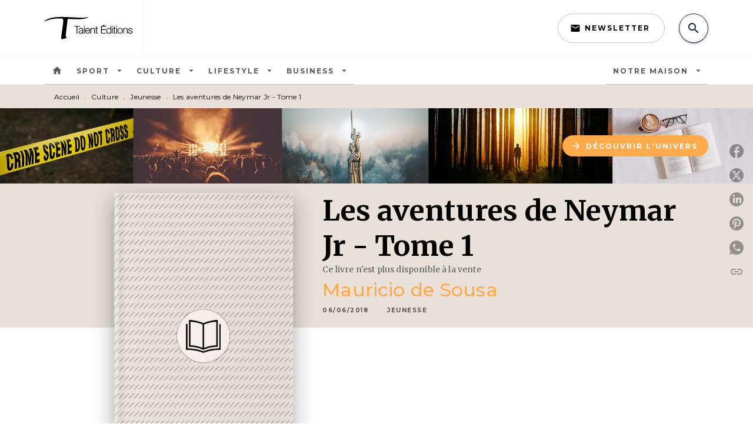

--- FILE ---
content_type: image/svg+xml
request_url: https://media.hachette.fr/6/2021-08/talent-logo.svg
body_size: 14886
content:
<?xml version="1.0" encoding="UTF-8"?>
<svg width="216px" height="96px" viewBox="0 0 216 96" version="1.1" xmlns="http://www.w3.org/2000/svg" xmlns:xlink="http://www.w3.org/1999/xlink">
    <title>LOGO</title>
    <g id="⇡----Sections" stroke="none" stroke-width="1" fill="none" fill-rule="evenodd">
        <g id="Section-laptop/UI/Nav/Navigation-1" transform="translate(-72.000000, 0.000000)">
            <g id="LOGO" transform="translate(72.000000, 0.000000)">
                <rect id="Zone-logo-max-height-width-adapt" x="0" y="0" width="216" height="96"></rect>
                <g id="logotalent" transform="translate(0.000000, 24.000000)" fill="#000000" fill-rule="nonzero">
                    <path d="M55.1475545,0.496935574 C63.659954,0.848322089 72.1723534,1.37540186 80.5969961,1.63894175 C84.8970742,1.814635 89.1093955,1.55109512 93.3217169,0.584782203 C93.7605004,0.496935574 94.2870405,0.409088946 94.725824,0.233395689 C94.725824,0.409088946 94.8135807,0.496935574 94.9013374,0.584782203 C94.725824,0.848322089 94.5503106,1.1997086 94.2870405,1.37540186 C93.3217169,1.90248163 92.3563933,2.51740803 91.3033129,2.78094792 C88.4950987,3.39587432 85.6868844,4.01080072 82.7909135,4.36218723 C75.5071078,5.24065352 68.2233021,4.80142038 60.8517397,4.62572712 C57.604742,4.53788049 54.3577443,4.36218723 51.1985033,4.27434061 C50.1454229,4.27434061 50.1454229,4.36218723 50.0576662,5.41634678 C49.7943961,8.31528552 49.4433694,11.1263776 49.0923426,13.9374698 C48.7413158,16.7485619 48.3025323,19.559654 47.9515055,22.3707461 C47.5127221,25.5332247 47.1616953,28.78355 46.8106685,31.9460286 C46.5473984,34.5814275 46.1963716,37.304673 46.0208582,40.0279185 C45.9331015,40.9063847 46.0208582,41.784851 46.2841283,42.6633173 C46.4596417,43.2782437 46.8984252,43.8931701 47.4249654,44.4202499 C48.0392622,45.0351763 48.1270189,45.2108695 47.249452,45.5622561 C46.5473984,45.9136426 45.7575882,46.1771825 44.9677779,46.4407223 C43.0371306,46.9678021 41.0187266,47.4948819 39.0880793,47.934115 C38.6492959,48.0219617 38.1227557,48.0219617 37.6839722,47.934115 C36.7186486,47.8462684 36.016595,47.1434954 36.016595,46.0014892 C36.016595,44.4202499 36.016595,42.7511639 36.2798651,41.1699246 C37.0696753,35.3720471 37.9472423,29.6620163 38.8248092,23.8641388 C39.3513494,20.262427 39.8778896,16.6607152 40.2289164,13.0590035 L40.2790722,12.6142799 L40.2790722,12.6142799 L40.3798982,11.7248328 C40.5929695,9.79769738 40.744487,7.87056196 40.3166731,5.94342655 C39.9656463,4.27434061 39.175836,3.74726083 37.5084588,3.57156758 C33.4716508,3.13233443 29.3470862,3.22018106 25.3102782,3.48372095 C16.9733922,3.92295409 8.81201952,5.41634678 1.26494374,9.19375181 C1.08943035,9.28159844 1.00167366,9.36944506 0.826160269,9.36944506 C0.562890184,9.36944506 0.211863403,9.36944506 0.0363500133,9.19375181 C-0.0514066818,9.01805855 0.0363500133,8.66667204 0.124106708,8.40313215 C0.387376794,8.05174564 0.738403574,7.78820575 1.00167366,7.61251249 C5.21399502,4.80142038 9.86509986,3.13233443 14.7794748,1.99032826 C19.9571198,0.848322089 25.2225215,0.321242317 30.4879232,0.14554906 C38.7370526,-0.205837455 46.8984252,0.14554906 55.1475545,0.496935574 Z M189.766325,24.5669118 C190.994919,25.1818382 191.521459,26.3238444 191.521459,27.7293904 L190.117352,27.7293904 L190.117352,27.7293904 C189.415298,25.5332247 187.835678,24.7426051 185.729517,25.3575315 C184.85195,25.6210714 184.32541,26.2359978 184.32541,27.0266174 C184.32541,27.8172371 184.676436,28.3443168 185.64176,28.6957034 C186.782597,29.0470899 187.923434,29.3106298 189.064271,29.5741696 C191.170432,30.0134028 192.223512,31.4189488 191.960242,33.263728 C191.872485,34.230041 191.345945,35.0206606 190.468378,35.4598938 C188.537731,36.5140533 186.519327,36.6018999 184.500923,35.7234337 C183.009059,34.932814 182.394762,33.6151146 182.307006,31.9460286 C182.745789,31.9460286 183.096816,31.858182 183.360086,31.9460286 C183.535599,32.0338752 183.79887,32.2095685 183.79887,32.3852618 C184.06214,33.6151146 184.764193,34.4057342 185.992787,34.7571207 C187.396894,35.1085073 188.713244,35.0206606 189.854082,34.0543477 C190.819405,33.1758814 190.556135,31.6824887 189.327541,31.155409 C188.449974,30.8040224 187.484651,30.6283292 186.607084,30.4526359 C185.817274,30.2769427 185.027463,30.0134028 184.32541,29.7498629 C182.307006,28.78355 182.131492,26.0603045 183.974383,24.8304517 C185.817274,23.6005989 187.835678,23.5127523 189.766325,24.5669118 Z M81.8255898,24.2155253 C83.1419403,24.6547584 83.8439938,25.7967646 83.9317505,27.2901573 L83.9317505,33.3515747 L83.9317505,33.3515747 C83.9317505,34.5814275 84.0195072,34.6692741 85.248101,34.7571207 C85.248101,35.0206606 85.3358576,35.2842005 85.248101,35.5477404 C85.248101,35.7234337 85.0725876,35.8991269 84.8970742,35.8991269 C83.5807237,36.1626668 82.8786702,35.7234337 82.6154001,34.4057342 C82.6154001,34.3178876 82.5276434,34.230041 82.5276434,33.9665011 C82.35213,34.230041 82.35213,34.3178876 82.2643733,34.4057342 C80.8602662,36.5140533 77.9642953,36.6018999 76.2969181,35.8991269 C74.9805676,35.3720471 74.2785141,34.230041 74.3662708,32.6488016 C74.3662708,31.2432556 75.0683243,30.189096 76.3846747,29.8377095 C77.7010252,29.486323 79.1051323,29.3106298 80.4214827,29.1349365 L80.8602662,29.1349365 L80.8602662,29.1349365 C82.0011032,29.0470899 82.4398867,28.6957034 82.5276434,27.9929303 C82.7031568,26.8509242 82.2643733,25.8846112 81.3868064,25.5332247 C80.2459693,25.0939916 79.0173756,25.0939916 77.8765386,25.5332247 C76.6479448,25.7967646 76.2969181,26.5873843 76.2091614,27.7293904 L74.8050542,27.7293904 L74.8050542,27.7293904 C74.7172975,26.2359978 75.5071078,24.9182983 76.9112149,24.3033719 C78.4908354,23.6005989 80.1582126,23.6005989 81.8255898,24.2155253 Z M145.53695,19.6475006 L145.53695,35.8991269 L145.53695,35.8991269 C145.361437,35.8991269 145.185924,35.8991269 144.922654,35.9869735 L144.2206,35.9869735 L144.2206,35.9869735 L144.2206,34.0543477 L144.2206,34.0543477 L144.045087,34.0543477 L144.045087,34.0543477 C142.64098,35.9869735 140.798089,36.6018999 138.604172,36.0748202 C136.410254,35.5477404 135.357174,33.9665011 134.91839,31.858182 C134.567364,30.0134028 134.65512,28.2564702 135.532687,26.4995376 C136.936794,23.7762922 140.798089,22.8978259 143.079763,24.9182983 C143.43079,25.1818382 143.69406,25.5332247 144.132843,26.0603045 L144.132843,19.6475006 L144.132843,19.6475006 L145.53695,19.6475006 L145.53695,19.6475006 Z M170.196582,28.2564702 C170.459852,29.5741696 170.459852,30.8918691 170.108825,32.1217219 C169.319015,34.8449674 167.300611,36.2505134 164.40464,36.1626668 C162.035209,36.0748202 160.016805,34.3178876 159.402508,31.858182 C159.314752,31.2432556 159.226995,30.6283292 159.226995,30.2769427 C159.226995,27.9929303 159.841292,26.1481511 161.420912,24.9182983 C164.66791,22.3707461 169.406772,24.2155253 170.196582,28.2564702 Z M98.0605784,26.2359978 C98.762632,27.4658506 99.1136588,29.0470899 98.9381454,30.4526359 L89.8114491,30.4526359 L89.8114491,30.4526359 C90.1624759,31.5067955 90.425746,32.4731084 90.8645294,33.263728 C91.566583,34.5814275 92.8829334,35.0206606 94.2870405,34.8449674 C95.603391,34.7571207 96.5687146,34.0543477 97.0952548,32.8244949 L97.2218229,32.572832 C97.5921076,31.8479656 97.707222,31.7903494 98.5566018,31.9047587 L98.8503887,31.9460286 L98.8503887,31.9460286 C98.5871186,34.230041 96.744228,35.9869735 94.3747972,36.0748202 C90.6012594,36.2505134 88.407342,33.9665011 88.407342,29.8377095 C88.407342,28.3443168 88.7583688,26.8509242 89.6359357,25.6210714 C91.7420964,22.7221326 96.3932012,23.0735191 98.0605784,26.2359978 Z M152.99627,20.5259669 L152.99627,23.9519854 L152.99627,23.9519854 L155.3657,23.9519854 L155.3657,23.9519854 L155.3657,25.2696848 L155.3657,25.2696848 L152.99627,25.2696848 L152.99627,25.2696848 L152.99627,32.9123415 C152.99627,34.5814275 153.171783,34.7571207 154.83916,34.7571207 L155.277944,34.7571207 L155.277944,34.7571207 L155.277944,35.9869735 L155.277944,35.9869735 C154.57589,35.9869735 153.78608,36.0748202 153.084026,35.9869735 C152.030946,35.8112803 151.504406,35.2842005 151.504406,34.230041 C151.416649,31.7703354 151.416649,29.2227831 151.416649,26.6752309 C151.504406,26.2359978 151.504406,25.7967646 151.504406,25.2696848 L149.486002,25.2696848 L149.486002,25.2696848 L149.486002,24.039832 L149.486002,24.039832 L151.504406,24.039832 L151.504406,24.039832 L151.504406,20.5259669 L151.504406,20.5259669 L152.99627,20.5259669 L152.99627,20.5259669 Z M113.68127,20.6138135 L113.68127,24.039832 L113.68127,24.039832 L116.050701,24.039832 L116.050701,24.039832 L116.050701,25.2696848 L116.050701,25.2696848 L113.68127,25.2696848 L113.68127,25.2696848 L113.68127,32.7366483 C113.68127,34.5814275 113.856784,34.6692741 115.611917,34.6692741 L116.050701,34.6692741 L116.050701,34.6692741 L116.050701,35.8991269 L116.050701,35.8991269 C115.348647,35.8991269 114.558837,35.9869735 113.856784,35.8991269 C112.803703,35.7234337 112.277163,35.1963539 112.277163,34.0543477 C112.189406,31.5067955 112.189406,28.8713966 112.189406,26.3238444 L112.189406,25.3575315 L112.189406,25.3575315 L110.171002,25.3575315 L110.171002,25.3575315 L110.171002,24.1276787 L110.171002,24.1276787 L112.189406,24.1276787 L112.189406,24.1276787 L112.189406,20.6138135 L112.189406,20.6138135 L113.68127,20.6138135 L113.68127,20.6138135 Z M106.924005,23.9519854 C108.503625,24.3033719 109.468949,25.3575315 109.556705,27.2023107 C109.644462,30.1012494 109.556705,32.9123415 109.556705,35.8991269 L108.152598,35.8991269 L108.152598,35.8991269 L108.152598,35.1085073 L108.152598,35.1085073 C108.152598,32.7366483 108.152598,30.3647893 108.064842,27.9929303 C107.977085,26.3238444 107.275031,25.4453781 106.046438,25.1818382 C104.554574,24.8304517 102.974953,25.4453781 102.2729,26.6752309 C101.74636,27.5536972 101.570846,28.5200101 101.570846,29.486323 L101.570846,35.635587 L101.570846,35.635587 C101.48309,35.5477404 101.395333,35.7234337 101.395333,35.8112803 L99.9912257,35.8112803 L99.9912257,35.8112803 L99.9912257,24.039832 L99.9912257,24.039832 L101.395333,24.039832 L101.395333,24.039832 L101.395333,25.9724579 L101.395333,25.9724579 C102.79944,23.7762922 104.730087,23.4249056 106.924005,23.9519854 Z M148.959462,24.1276787 L148.959462,35.8991269 L148.959462,35.8991269 L147.555354,35.8991269 L147.555354,35.8991269 L147.555354,24.1276787 L147.555354,24.1276787 L148.959462,24.1276787 L148.959462,24.1276787 Z M157.998401,24.039832 L157.998401,35.8112803 L157.998401,35.8112803 L156.594294,35.8112803 L156.594294,35.8112803 L156.594294,24.039832 L156.594294,24.039832 L157.998401,24.039832 L157.998401,24.039832 Z M87.0909915,19.559654 L87.0909915,35.8112803 L87.0909915,35.8112803 L85.6868844,35.8112803 L85.6868844,35.8112803 L85.6868844,19.559654 L85.6868844,19.559654 L87.0909915,19.559654 L87.0909915,19.559654 Z M130.267286,16.485022 C130.530556,16.8364085 130.706069,17.2756416 130.969339,17.6270282 C130.004015,18.2419546 129.126448,18.7690343 128.073368,19.4718074 L134.216337,19.4718074 L134.216337,19.4718074 L134.216337,20.8773534 L134.216337,20.8773534 L124.650857,20.8773534 L124.650857,20.8773534 L124.650857,26.7630775 L124.650857,26.7630775 L133.689797,26.7630775 L133.689797,26.7630775 L133.689797,28.1686236 L133.689797,28.1686236 L124.650857,28.1686236 L124.650857,28.1686236 L124.650857,34.4935808 L124.650857,34.4935808 L134.39185,34.4935808 L134.39185,34.4935808 L134.39185,35.8112803 L134.39185,35.8112803 L122.98348,35.8112803 L122.98348,35.8112803 L122.98348,19.6475006 L122.98348,19.6475006 C123.071237,19.6475006 123.158993,19.559654 123.24675,19.559654 C124.82637,19.8231939 126.054964,19.2082675 127.283558,18.3298012 C128.248882,17.7148748 129.214205,17.0999484 130.267286,16.485022 Z M179.060008,24.039832 C180.551872,24.5669118 181.078412,25.7967646 181.166169,27.2901573 C181.253925,30.1012494 181.166169,32.9123415 181.166169,35.8112803 L179.674305,35.8112803 L179.674305,35.8112803 L179.674305,33.9665011 L179.674305,33.9665011 C179.674305,31.9460286 179.674305,29.9255562 179.586548,27.9050837 C179.498791,26.1481511 178.796738,25.3575315 177.480387,25.006145 C175.900767,24.6547584 174.23339,25.2696848 173.619093,26.6752309 C173.268066,27.4658506 173.004796,28.4321635 173.004796,29.3106298 C173.004796,31.5067955 173.092553,33.6151146 173.092553,35.8112803 L171.600689,35.8112803 L171.600689,35.8112803 L171.600689,24.039832 L171.600689,24.039832 L173.004796,24.039832 L173.004796,24.039832 L173.004796,25.708918 L173.004796,25.708918 L173.180309,25.708918 L173.180309,25.708918 C174.408903,23.6005989 177.041604,23.2492124 179.060008,24.039832 Z M76.9112149,19.559654 C76.9112149,19.6475006 76.9989716,19.7353472 76.9989716,19.7353472 C77.0830718,20.8297698 77.086576,20.8753708 76.0826302,20.8772708 L71.2947864,20.8773534 L71.2947864,20.8773534 C71.3825431,25.8846112 71.3825431,30.8918691 71.3825431,35.8112803 L69.8029226,35.8112803 L69.8029226,35.8112803 L69.8029226,20.8773534 L69.8029226,20.8773534 L65.1518178,20.8773534 C63.923224,20.8773534 63.923224,20.8773534 64.0987374,19.559654 L76.9112149,19.559654 L76.9112149,19.559654 Z M136.849038,27.114464 C136.410254,27.9050837 136.322497,28.9592432 135.971471,30.0134028 C136.234741,31.0675623 136.410254,32.1217219 136.936794,33.0880348 C138.165388,35.5477404 141.851169,35.635587 143.255276,33.263728 C144.48387,31.155409 144.48387,28.8713966 143.16752,26.7630775 C141.763413,24.3912186 138.077631,24.5669118 136.849038,27.114464 Z M165.018937,25.006145 C163.35156,25.006145 162.298479,25.6210714 161.596426,26.7630775 C160.367832,28.8713966 160.367832,31.0675623 161.596426,33.1758814 C163.08829,35.5477404 166.510801,35.5477404 168.002664,33.1758814 C169.231258,31.155409 169.231258,28.9592432 168.090421,26.9387708 C167.388368,25.6210714 166.247531,25.006145 165.018937,25.006145 Z M82.4398867,29.6620163 C81.8255898,29.7498629 81.3868064,29.9255562 80.9480229,30.0134028 C79.6316725,30.2769427 78.315322,30.5404826 76.9989716,30.8040224 C76.2091614,30.9797157 75.6826212,31.5946421 75.5948645,32.4731084 C75.5071078,33.3515747 75.9458913,34.0543477 76.7357015,34.4935808 C78.6663488,35.635587 81.6500765,34.4057342 82.1766166,32.2095685 C82.4398867,31.4189488 82.35213,30.5404826 82.4398867,29.6620163 Z M93.584987,25.006145 C91.6543397,25.0939916 90.1624759,26.8509242 90.0747192,29.0470899 L90.6012594,29.0470899 L90.6012594,29.0470899 C92.8829334,29.1349365 95.1646075,29.1349365 97.4462816,29.1349365 C97.1830115,26.4995376 95.7789044,25.006145 93.584987,25.006145 Z M148.959462,19.559654 L148.959462,21.5801264 L148.959462,21.5801264 C148.959462,21.6679731 148.783948,21.8436663 148.608435,21.931513 C148.257408,22.0193596 147.906381,21.931513 147.555354,21.931513 L147.555354,19.559654 L147.555354,19.559654 L148.959462,19.559654 L148.959462,19.559654 Z M158.086158,19.559654 L158.086158,21.8436663 L158.086158,21.8436663 L156.682051,21.8436663 L156.682051,21.8436663 L156.682051,19.559654 L156.682051,19.559654 L158.086158,19.559654 L158.086158,19.559654 Z" id="talent-editions"></path>
                </g>
            </g>
        </g>
    </g>
</svg>